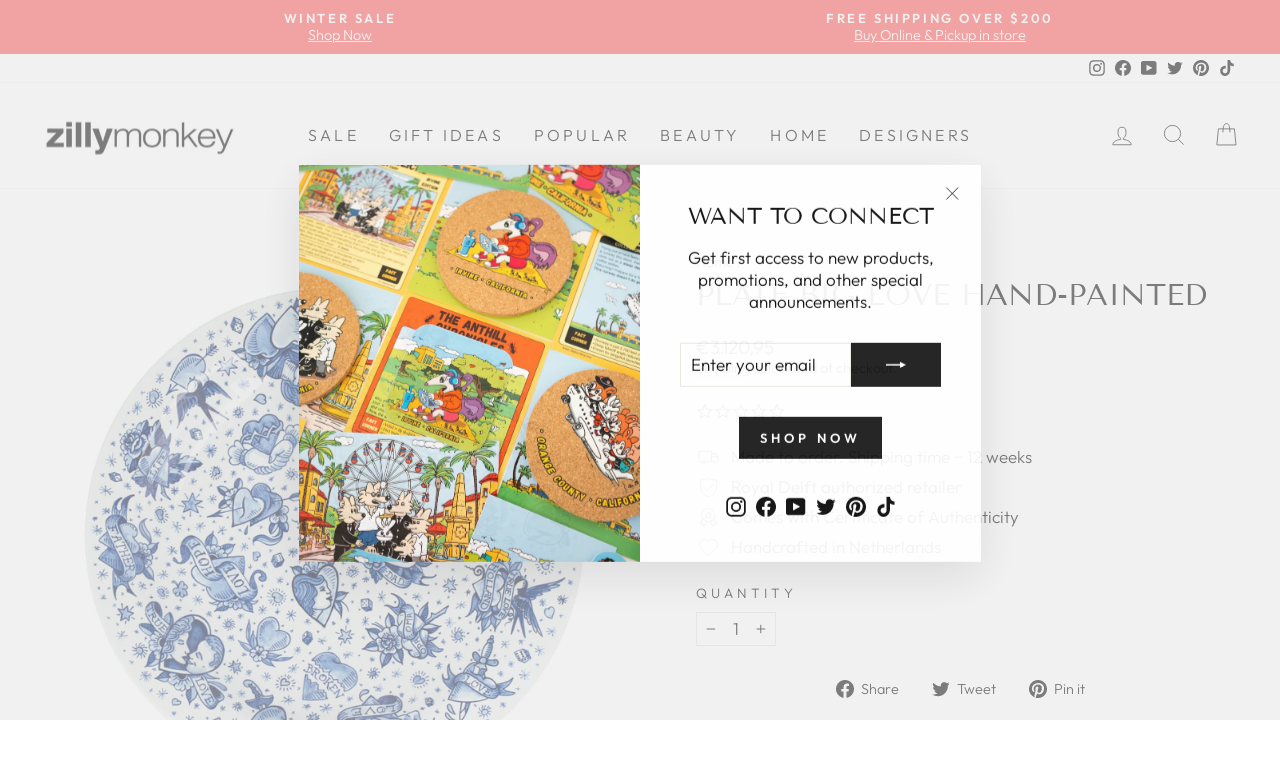

--- FILE ---
content_type: text/javascript; charset=utf-8
request_url: https://zillymonkey.com/en-de/cart/update.js?_tbn_ignored&tabarnapp
body_size: 49
content:
{"token":"hWN866yT9Hg42qKuCoPd6aBe?key=8462da90ace2f6bc1a738e847cbe0379","note":null,"attributes":{},"original_total_price":0,"total_price":0,"total_discount":0,"total_weight":0.0,"item_count":0,"items":[],"requires_shipping":false,"currency":"EUR","items_subtotal_price":0,"cart_level_discount_applications":[],"discount_codes":[],"items_changelog":{"added":[]}}

--- FILE ---
content_type: text/javascript; charset=utf-8
request_url: https://zillymonkey.com/en-de/cart.js
body_size: -152
content:
{"token":"hWN866yT9Hg42qKuCoPd6aBe?key=8462da90ace2f6bc1a738e847cbe0379","note":"","attributes":{},"original_total_price":0,"total_price":0,"total_discount":0,"total_weight":0.0,"item_count":0,"items":[],"requires_shipping":false,"currency":"EUR","items_subtotal_price":0,"cart_level_discount_applications":[],"discount_codes":[]}